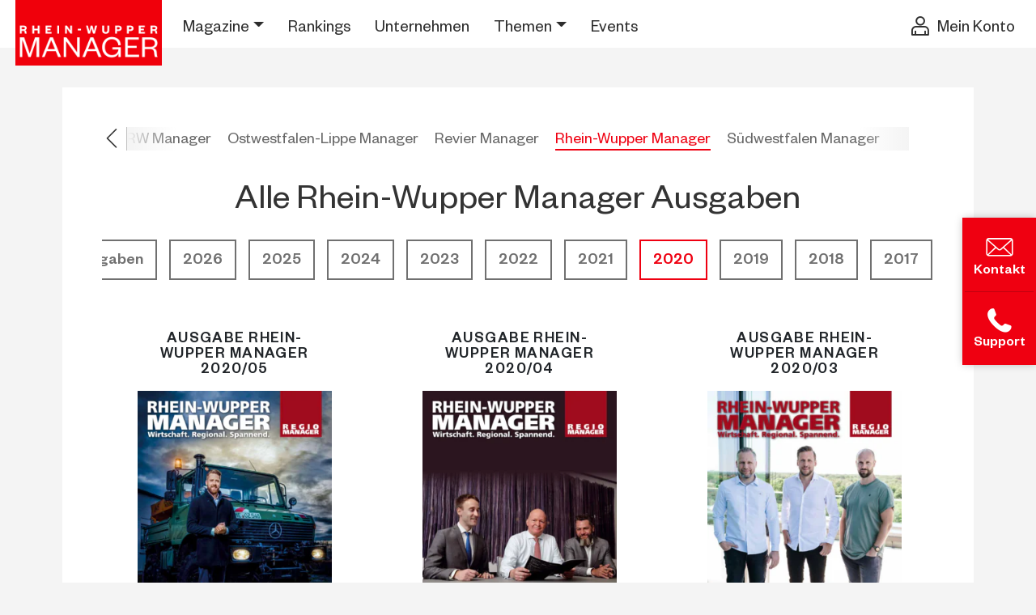

--- FILE ---
content_type: text/html; charset=UTF-8
request_url: https://www.regiomanager.de/rhein-wupper/magazine/?regio_year=2020
body_size: 11811
content:
<!DOCTYPE html>
<html lang="de" class="no-js">
<head>
    <script>
        document.documentElement.classList.remove('no-js');
    </script>
    <meta charset="utf-8">
    <meta name="viewport" content="width=device-width, initial-scale=1">

    <meta name="theme-color" content="#FFFFFF" media="(prefers-color-scheme: light)">
    <meta name="theme-color" content="#FFFFFF" media="(prefers-color-scheme: dark)">

    
    <link rel="preload"
          href="https://www.regiomanager.de/wp-content/themes/regiomanager/assets/fonts/subset-FoundersGrotesk-Regular.woff2" as="font"
          type="font/woff2" crossorigin>
    <link rel="preload"
          href="https://www.regiomanager.de/wp-content/themes/regiomanager/assets/fonts/subset-FoundersGrotesk-Medium.woff2" as="font"
          type="font/woff2" crossorigin>


    <script>
        window.environment = {
                        location: '11493',
            industry: null,
        };
    </script>

    <script>
        var gaProperty = 'GTM-P96BFZG';
        // Disable tracking if the opt-out cookie exists.
        var disableStr = 'ga-disable-' + gaProperty;
        if (document.cookie.indexOf(disableStr + '=true') > -1) {
            window[disableStr] = true;
        }

        // Opt-out function
        function gaOptout() {
            document.cookie = disableStr + '=true; expires=Thu, 31 Dec 2099 23:59:59 UTC; path=/';
            window[disableStr] = true;
            alert('Google Analytics wurde deaktiviert');
        }
    </script>

    <title>Entdecken Sie die sieben Magazine des Regio Manager in NRW</title>
	<style>img:is([sizes="auto" i], [sizes^="auto," i]) { contain-intrinsic-size: 3000px 1500px }</style>
	<meta name="dc.title" content="Entdecken Sie die sieben Magazine des Regio Manager in NRW">
<meta name="dc.description" content="Regionale Wirtschaft aus den Regionen Südwestfalen, Ruhrgebiet, Niederrhein, Rhein-Wupper, Köln-Bonn-Aachen, Münsterland und Ostwestfalen-Lippe">
<meta name="dc.relation" content="https://www.regiomanager.de/rhein-wupper/magazine/">
<meta name="dc.source" content="https://www.regiomanager.de/">
<meta name="dc.language" content="de_DE">
<meta name="description" content="Regionale Wirtschaft aus den Regionen Südwestfalen, Ruhrgebiet, Niederrhein, Rhein-Wupper, Köln-Bonn-Aachen, Münsterland und Ostwestfalen-Lippe">
<meta name="robots" content="index, follow, max-snippet:-1, max-image-preview:large, max-video-preview:-1">
<link rel="canonical" href="https://www.regiomanager.de/magazine/">
<meta property="og:url" content="https://www.regiomanager.de/rhein-wupper/magazine/">
<meta property="og:site_name" content="Regio Manager">
<meta property="og:locale" content="de_DE">
<meta property="og:type" content="article">
<meta property="article:author" content="">
<meta property="article:publisher" content="">
<meta property="og:title" content="Entdecken Sie die sieben Magazine des Regio Manager in NRW">
<meta property="og:description" content="Regionale Wirtschaft aus den Regionen Südwestfalen, Ruhrgebiet, Niederrhein, Rhein-Wupper, Köln-Bonn-Aachen, Münsterland und Ostwestfalen-Lippe">
<meta property="fb:pages" content="">
<meta property="fb:admins" content="">
<meta property="fb:app_id" content="">
<meta name="twitter:card" content="summary">
<meta name="twitter:site" content="">
<meta name="twitter:creator" content="">
<meta name="twitter:title" content="Entdecken Sie die sieben Magazine des Regio Manager in NRW">
<meta name="twitter:description" content="Regionale Wirtschaft aus den Regionen Südwestfalen, Ruhrgebiet, Niederrhein, Rhein-Wupper, Köln-Bonn-Aachen, Münsterland und Ostwestfalen-Lippe">
<style id='classic-theme-styles-inline-css' type='text/css'>
/*! This file is auto-generated */
.wp-block-button__link{color:#fff;background-color:#32373c;border-radius:9999px;box-shadow:none;text-decoration:none;padding:calc(.667em + 2px) calc(1.333em + 2px);font-size:1.125em}.wp-block-file__button{background:#32373c;color:#fff;text-decoration:none}
</style>
<style id='wpseopress-local-business-style-inline-css' type='text/css'>
span.wp-block-wpseopress-local-business-field{margin-right:8px}

</style>
<style id='wpseopress-table-of-contents-style-inline-css' type='text/css'>
.wp-block-wpseopress-table-of-contents li.active>a{font-weight:bold}

</style>
<style id='global-styles-inline-css' type='text/css'>
:root{--wp--preset--aspect-ratio--square: 1;--wp--preset--aspect-ratio--4-3: 4/3;--wp--preset--aspect-ratio--3-4: 3/4;--wp--preset--aspect-ratio--3-2: 3/2;--wp--preset--aspect-ratio--2-3: 2/3;--wp--preset--aspect-ratio--16-9: 16/9;--wp--preset--aspect-ratio--9-16: 9/16;--wp--preset--color--black: #000000;--wp--preset--color--cyan-bluish-gray: #abb8c3;--wp--preset--color--white: #ffffff;--wp--preset--color--pale-pink: #f78da7;--wp--preset--color--vivid-red: #cf2e2e;--wp--preset--color--luminous-vivid-orange: #ff6900;--wp--preset--color--luminous-vivid-amber: #fcb900;--wp--preset--color--light-green-cyan: #7bdcb5;--wp--preset--color--vivid-green-cyan: #00d084;--wp--preset--color--pale-cyan-blue: #8ed1fc;--wp--preset--color--vivid-cyan-blue: #0693e3;--wp--preset--color--vivid-purple: #9b51e0;--wp--preset--gradient--vivid-cyan-blue-to-vivid-purple: linear-gradient(135deg,rgba(6,147,227,1) 0%,rgb(155,81,224) 100%);--wp--preset--gradient--light-green-cyan-to-vivid-green-cyan: linear-gradient(135deg,rgb(122,220,180) 0%,rgb(0,208,130) 100%);--wp--preset--gradient--luminous-vivid-amber-to-luminous-vivid-orange: linear-gradient(135deg,rgba(252,185,0,1) 0%,rgba(255,105,0,1) 100%);--wp--preset--gradient--luminous-vivid-orange-to-vivid-red: linear-gradient(135deg,rgba(255,105,0,1) 0%,rgb(207,46,46) 100%);--wp--preset--gradient--very-light-gray-to-cyan-bluish-gray: linear-gradient(135deg,rgb(238,238,238) 0%,rgb(169,184,195) 100%);--wp--preset--gradient--cool-to-warm-spectrum: linear-gradient(135deg,rgb(74,234,220) 0%,rgb(151,120,209) 20%,rgb(207,42,186) 40%,rgb(238,44,130) 60%,rgb(251,105,98) 80%,rgb(254,248,76) 100%);--wp--preset--gradient--blush-light-purple: linear-gradient(135deg,rgb(255,206,236) 0%,rgb(152,150,240) 100%);--wp--preset--gradient--blush-bordeaux: linear-gradient(135deg,rgb(254,205,165) 0%,rgb(254,45,45) 50%,rgb(107,0,62) 100%);--wp--preset--gradient--luminous-dusk: linear-gradient(135deg,rgb(255,203,112) 0%,rgb(199,81,192) 50%,rgb(65,88,208) 100%);--wp--preset--gradient--pale-ocean: linear-gradient(135deg,rgb(255,245,203) 0%,rgb(182,227,212) 50%,rgb(51,167,181) 100%);--wp--preset--gradient--electric-grass: linear-gradient(135deg,rgb(202,248,128) 0%,rgb(113,206,126) 100%);--wp--preset--gradient--midnight: linear-gradient(135deg,rgb(2,3,129) 0%,rgb(40,116,252) 100%);--wp--preset--font-size--small: 13px;--wp--preset--font-size--medium: 20px;--wp--preset--font-size--large: 36px;--wp--preset--font-size--x-large: 42px;--wp--preset--spacing--20: 0.44rem;--wp--preset--spacing--30: 0.67rem;--wp--preset--spacing--40: 1rem;--wp--preset--spacing--50: 1.5rem;--wp--preset--spacing--60: 2.25rem;--wp--preset--spacing--70: 3.38rem;--wp--preset--spacing--80: 5.06rem;--wp--preset--shadow--natural: 6px 6px 9px rgba(0, 0, 0, 0.2);--wp--preset--shadow--deep: 12px 12px 50px rgba(0, 0, 0, 0.4);--wp--preset--shadow--sharp: 6px 6px 0px rgba(0, 0, 0, 0.2);--wp--preset--shadow--outlined: 6px 6px 0px -3px rgba(255, 255, 255, 1), 6px 6px rgba(0, 0, 0, 1);--wp--preset--shadow--crisp: 6px 6px 0px rgba(0, 0, 0, 1);}:where(.is-layout-flex){gap: 0.5em;}:where(.is-layout-grid){gap: 0.5em;}body .is-layout-flex{display: flex;}.is-layout-flex{flex-wrap: wrap;align-items: center;}.is-layout-flex > :is(*, div){margin: 0;}body .is-layout-grid{display: grid;}.is-layout-grid > :is(*, div){margin: 0;}:where(.wp-block-columns.is-layout-flex){gap: 2em;}:where(.wp-block-columns.is-layout-grid){gap: 2em;}:where(.wp-block-post-template.is-layout-flex){gap: 1.25em;}:where(.wp-block-post-template.is-layout-grid){gap: 1.25em;}.has-black-color{color: var(--wp--preset--color--black) !important;}.has-cyan-bluish-gray-color{color: var(--wp--preset--color--cyan-bluish-gray) !important;}.has-white-color{color: var(--wp--preset--color--white) !important;}.has-pale-pink-color{color: var(--wp--preset--color--pale-pink) !important;}.has-vivid-red-color{color: var(--wp--preset--color--vivid-red) !important;}.has-luminous-vivid-orange-color{color: var(--wp--preset--color--luminous-vivid-orange) !important;}.has-luminous-vivid-amber-color{color: var(--wp--preset--color--luminous-vivid-amber) !important;}.has-light-green-cyan-color{color: var(--wp--preset--color--light-green-cyan) !important;}.has-vivid-green-cyan-color{color: var(--wp--preset--color--vivid-green-cyan) !important;}.has-pale-cyan-blue-color{color: var(--wp--preset--color--pale-cyan-blue) !important;}.has-vivid-cyan-blue-color{color: var(--wp--preset--color--vivid-cyan-blue) !important;}.has-vivid-purple-color{color: var(--wp--preset--color--vivid-purple) !important;}.has-black-background-color{background-color: var(--wp--preset--color--black) !important;}.has-cyan-bluish-gray-background-color{background-color: var(--wp--preset--color--cyan-bluish-gray) !important;}.has-white-background-color{background-color: var(--wp--preset--color--white) !important;}.has-pale-pink-background-color{background-color: var(--wp--preset--color--pale-pink) !important;}.has-vivid-red-background-color{background-color: var(--wp--preset--color--vivid-red) !important;}.has-luminous-vivid-orange-background-color{background-color: var(--wp--preset--color--luminous-vivid-orange) !important;}.has-luminous-vivid-amber-background-color{background-color: var(--wp--preset--color--luminous-vivid-amber) !important;}.has-light-green-cyan-background-color{background-color: var(--wp--preset--color--light-green-cyan) !important;}.has-vivid-green-cyan-background-color{background-color: var(--wp--preset--color--vivid-green-cyan) !important;}.has-pale-cyan-blue-background-color{background-color: var(--wp--preset--color--pale-cyan-blue) !important;}.has-vivid-cyan-blue-background-color{background-color: var(--wp--preset--color--vivid-cyan-blue) !important;}.has-vivid-purple-background-color{background-color: var(--wp--preset--color--vivid-purple) !important;}.has-black-border-color{border-color: var(--wp--preset--color--black) !important;}.has-cyan-bluish-gray-border-color{border-color: var(--wp--preset--color--cyan-bluish-gray) !important;}.has-white-border-color{border-color: var(--wp--preset--color--white) !important;}.has-pale-pink-border-color{border-color: var(--wp--preset--color--pale-pink) !important;}.has-vivid-red-border-color{border-color: var(--wp--preset--color--vivid-red) !important;}.has-luminous-vivid-orange-border-color{border-color: var(--wp--preset--color--luminous-vivid-orange) !important;}.has-luminous-vivid-amber-border-color{border-color: var(--wp--preset--color--luminous-vivid-amber) !important;}.has-light-green-cyan-border-color{border-color: var(--wp--preset--color--light-green-cyan) !important;}.has-vivid-green-cyan-border-color{border-color: var(--wp--preset--color--vivid-green-cyan) !important;}.has-pale-cyan-blue-border-color{border-color: var(--wp--preset--color--pale-cyan-blue) !important;}.has-vivid-cyan-blue-border-color{border-color: var(--wp--preset--color--vivid-cyan-blue) !important;}.has-vivid-purple-border-color{border-color: var(--wp--preset--color--vivid-purple) !important;}.has-vivid-cyan-blue-to-vivid-purple-gradient-background{background: var(--wp--preset--gradient--vivid-cyan-blue-to-vivid-purple) !important;}.has-light-green-cyan-to-vivid-green-cyan-gradient-background{background: var(--wp--preset--gradient--light-green-cyan-to-vivid-green-cyan) !important;}.has-luminous-vivid-amber-to-luminous-vivid-orange-gradient-background{background: var(--wp--preset--gradient--luminous-vivid-amber-to-luminous-vivid-orange) !important;}.has-luminous-vivid-orange-to-vivid-red-gradient-background{background: var(--wp--preset--gradient--luminous-vivid-orange-to-vivid-red) !important;}.has-very-light-gray-to-cyan-bluish-gray-gradient-background{background: var(--wp--preset--gradient--very-light-gray-to-cyan-bluish-gray) !important;}.has-cool-to-warm-spectrum-gradient-background{background: var(--wp--preset--gradient--cool-to-warm-spectrum) !important;}.has-blush-light-purple-gradient-background{background: var(--wp--preset--gradient--blush-light-purple) !important;}.has-blush-bordeaux-gradient-background{background: var(--wp--preset--gradient--blush-bordeaux) !important;}.has-luminous-dusk-gradient-background{background: var(--wp--preset--gradient--luminous-dusk) !important;}.has-pale-ocean-gradient-background{background: var(--wp--preset--gradient--pale-ocean) !important;}.has-electric-grass-gradient-background{background: var(--wp--preset--gradient--electric-grass) !important;}.has-midnight-gradient-background{background: var(--wp--preset--gradient--midnight) !important;}.has-small-font-size{font-size: var(--wp--preset--font-size--small) !important;}.has-medium-font-size{font-size: var(--wp--preset--font-size--medium) !important;}.has-large-font-size{font-size: var(--wp--preset--font-size--large) !important;}.has-x-large-font-size{font-size: var(--wp--preset--font-size--x-large) !important;}
:where(.wp-block-post-template.is-layout-flex){gap: 1.25em;}:where(.wp-block-post-template.is-layout-grid){gap: 1.25em;}
:where(.wp-block-columns.is-layout-flex){gap: 2em;}:where(.wp-block-columns.is-layout-grid){gap: 2em;}
:root :where(.wp-block-pullquote){font-size: 1.5em;line-height: 1.6;}
</style>
<link rel='stylesheet' id='contact-form-7-css' href='https://www.regiomanager.de/wp-content/plugins/contact-form-7/includes/css/styles.css?ver=6.1.1' type='text/css' media='all' />
<link rel='stylesheet' id='style-css' href='https://www.regiomanager.de/wp-content/themes/regiomanager/assets/css/style.min.css?ver=b8619b98' type='text/css' media='all' />
<link rel='stylesheet' id='wp_mailjet_form_builder_widget-widget-front-styles-css' href='https://www.regiomanager.de/wp-content/plugins/mailjet-for-wordpress/src/widgetformbuilder/css/front-widget.css?ver=6.1.5' type='text/css' media='all' />
<link rel='stylesheet' id='cookiefox-css' href='https://www.regiomanager.de/wp-content/plugins/cookiefox/assets/frontend/css/main.css?ver=1750521788' type='text/css' media='all' />
<script type="text/javascript" src="https://www.regiomanager.de/wp-includes/js/jquery/jquery.min.js?ver=3.7.1" id="jquery-core-js"></script>
<script type="text/javascript" src="https://www.regiomanager.de/wp-includes/js/jquery/jquery-migrate.min.js?ver=3.4.1" id="jquery-migrate-js"></script>
<script type="text/javascript" id="3d-flip-book-client-locale-loader-js-extra">
/* <![CDATA[ */
var FB3D_CLIENT_LOCALE = {"ajaxurl":"https:\/\/www.regiomanager.de\/wp-admin\/admin-ajax.php","dictionary":{"Table of contents":"Table of contents","Close":"Close","Bookmarks":"Bookmarks","Thumbnails":"Thumbnails","Search":"Search","Share":"Share","Facebook":"Facebook","Twitter":"Twitter","Email":"Email","Play":"Play","Previous page":"Previous page","Next page":"Next page","Zoom in":"Zoom in","Zoom out":"Zoom out","Fit view":"Fit view","Auto play":"Auto play","Full screen":"Full screen","More":"More","Smart pan":"Smart pan","Single page":"Single page","Sounds":"Sounds","Stats":"Stats","Print":"Print","Download":"Download","Goto first page":"Goto first page","Goto last page":"Goto last page"},"images":"https:\/\/www.regiomanager.de\/wp-content\/plugins\/interactive-3d-flipbook-powered-physics-engine\/assets\/images\/","jsData":{"urls":[],"posts":{"ids_mis":[],"ids":[]},"pages":[],"firstPages":[],"bookCtrlProps":[],"bookTemplates":[]},"key":"3d-flip-book","pdfJS":{"pdfJsLib":"https:\/\/www.regiomanager.de\/wp-content\/plugins\/interactive-3d-flipbook-powered-physics-engine\/assets\/js\/pdf.min.js?ver=4.3.136","pdfJsWorker":"https:\/\/www.regiomanager.de\/wp-content\/plugins\/interactive-3d-flipbook-powered-physics-engine\/assets\/js\/pdf.worker.js?ver=4.3.136","stablePdfJsLib":"https:\/\/www.regiomanager.de\/wp-content\/plugins\/interactive-3d-flipbook-powered-physics-engine\/assets\/js\/stable\/pdf.min.js?ver=2.5.207","stablePdfJsWorker":"https:\/\/www.regiomanager.de\/wp-content\/plugins\/interactive-3d-flipbook-powered-physics-engine\/assets\/js\/stable\/pdf.worker.js?ver=2.5.207","pdfJsCMapUrl":"https:\/\/www.regiomanager.de\/wp-content\/plugins\/interactive-3d-flipbook-powered-physics-engine\/assets\/cmaps\/"},"cacheurl":"https:\/\/www.regiomanager.de\/wp-content\/uploads\/3d-flip-book\/cache\/","pluginsurl":"https:\/\/www.regiomanager.de\/wp-content\/plugins\/","pluginurl":"https:\/\/www.regiomanager.de\/wp-content\/plugins\/interactive-3d-flipbook-powered-physics-engine\/","thumbnailSize":{"width":"250","height":"250"},"version":"1.16.16"};
/* ]]> */
</script>
<script type="text/javascript" src="https://www.regiomanager.de/wp-content/plugins/interactive-3d-flipbook-powered-physics-engine/assets/js/client-locale-loader.js?ver=1.16.16" id="3d-flip-book-client-locale-loader-js" async="async" data-wp-strategy="async"></script>
<script type="text/javascript" src="https://www.regiomanager.de/wp-content/themes/regiomanager/assets/js/analytics-enhanced.min.js?ver=b8619b98" id="analytics-enhanced-js" defer="defer" data-wp-strategy="defer"></script>
<script type="text/javascript" src="https://www.regiomanager.de/wp-content/themes/regiomanager/assets/js/font.min.js?ver=b8619b98" id="font-js" defer="defer" data-wp-strategy="defer"></script>
<link rel="https://api.w.org/" href="https://www.regiomanager.de/wp-json/" /><link rel="alternate" title="JSON" type="application/json" href="https://www.regiomanager.de/wp-json/wp/v2/pages/9" />                            <style>/* TEXT */
.texttrennung {hyphens: auto;}

/* PADDING ALL SIDES */
.pad-s{padding: clamp(1rem, 0.7692rem + 1.0256vw, 1.5rem);}
.pad-m{padding: clamp(1.5rem, 1.2692rem + 1.0256vw, 2rem);}
.pad-l{padding: clamp(2rem, 1.5385rem + 2.0513vw, 3rem);}

/* PADDING TOP & BOTTOM */
/* Improved code */
.pad-tb-s{padding: clamp(1.5rem, 1.0385rem + 2.0513vw, 2.5rem) 0;}
.pad-tb-m{padding: clamp(4rem, 3.5385rem + 2.0513vw, 5rem) 0;}
.pad-tb-l{padding: clamp(7rem, 6.5385rem + 2.0513vw, 8rem) 0;}

/* PADDING TOP */
.pad-t-s{padding-top: clamp(1.5rem, 1.0385rem + 2.0513vw, 2.5rem);}
.pad-t-m{padding-top: clamp(4rem, 3.5385rem + 2.0513vw, 5rem);}
.pad-t-l{padding-top: clamp(7rem, 6.5385rem + 2.0513vw, 8rem);}

/* PADDING BOTTOM */
.pad-b-s{padding-bottom: clamp(1.5rem, 1.0385rem + 2.0513vw, 2.5rem);}
.pad-b-m{padding-bottom: clamp(4rem, 3.5385rem + 2.0513vw, 5rem);}
.pad-b-l{padding-bottom: clamp(7rem, 6.5385rem + 2.0513vw, 8rem);}

/* BLUR BACKGROUND */

.blur-bg {
    background: rgba(255, 255, 255, 0.3);
    border-radius: 16px;
    box-shadow: 0 4px 20px rgba(0, 0, 0, 0.05);
    backdrop-filter: blur(4px);
    -webkit-backdrop-filter: blur(4px);
    border: 1px solid rgba(220, 12, 35, 0.4);
}

/* ARROW ANIMATIONS */
@media screen and (min-width: 768px) {
  .arrow-animation .elementor-button-icon svg,
  .contact-form .elementor-button-icon svg {
    transform: rotate(-45deg);
    height: 24px;
    width: 24px;
    transition: all 0.2s ease-in-out;
  }

  .arrow-animation:hover .elementor-button-icon svg,
  .contact-form .elementor-button:hover .elementor-button-icon svg {
    transform: rotate(0);
  }
}</style>
                            <script>window.assetsVersion = "b8619b98";</script><meta name="generator" content="Elementor 3.33.4; features: additional_custom_breakpoints; settings: css_print_method-external, google_font-disabled, font_display-swap">
			<style>
				.e-con.e-parent:nth-of-type(n+4):not(.e-lazyloaded):not(.e-no-lazyload),
				.e-con.e-parent:nth-of-type(n+4):not(.e-lazyloaded):not(.e-no-lazyload) * {
					background-image: none !important;
				}
				@media screen and (max-height: 1024px) {
					.e-con.e-parent:nth-of-type(n+3):not(.e-lazyloaded):not(.e-no-lazyload),
					.e-con.e-parent:nth-of-type(n+3):not(.e-lazyloaded):not(.e-no-lazyload) * {
						background-image: none !important;
					}
				}
				@media screen and (max-height: 640px) {
					.e-con.e-parent:nth-of-type(n+2):not(.e-lazyloaded):not(.e-no-lazyload),
					.e-con.e-parent:nth-of-type(n+2):not(.e-lazyloaded):not(.e-no-lazyload) * {
						background-image: none !important;
					}
				}
			</style>
			<!--<script src="/assets/js/analytics-enhanced.js" defer></script>-->

<!--<script src="https://analytics.ahrefs.com/analytics.js" data-key="KXizZRWzwkN7i9DAPpwlWA" async></script>-->

<!--<script type="text/javascript">
_linkedin_partner_id = "2041625";
window._linkedin_data_partner_ids = window._linkedin_data_partner_ids || [];
window._linkedin_data_partner_ids.push(_linkedin_partner_id);
</script><script type="text/javascript">
(function(l) {
if (!l){window.lintrk = function(a,b){window.lintrk.q.push([a,b])};
window.lintrk.q=[]}
var s = document.getElementsByTagName("script")[0];
var b = document.createElement("script");
b.type = "text/javascript";b.async = true;
b.src = "https://snap.licdn.com/li.lms-analytics/insight.min.js";
s.parentNode.insertBefore(b, s);})(window.lintrk);
</script>
<noscript>
<img height="1" width="1" style="display:none;" alt="" src="https://px.ads.linkedin.com/collect/?pid=2041625&fmt=gif" />
</noscript>-->





<link rel="icon" href="https://www.regiomanager.de/wp-content/uploads/2024/02/cropped-regio_web_button-1-32x32.jpg" sizes="32x32" />
<link rel="icon" href="https://www.regiomanager.de/wp-content/uploads/2024/02/cropped-regio_web_button-1-192x192.jpg" sizes="192x192" />
<link rel="apple-touch-icon" href="https://www.regiomanager.de/wp-content/uploads/2024/02/cropped-regio_web_button-1-180x180.jpg" />
<meta name="msapplication-TileImage" content="https://www.regiomanager.de/wp-content/uploads/2024/02/cropped-regio_web_button-1-270x270.jpg" />
		<style type="text/css" id="wp-custom-css">
			a.cmplz-link.cookie-statement {
    display: none;
}



		</style>
				<style>
			.cookiefox{
				--cookiefox--font-family: inherit;
				--cookiefox--background: #ffffff;
				--cookiefox--color-text-primary: #000000;
				--cookiefox--color-text-secondary: #767676;
				--cookiefox--color-button-primary: #3D854F;
				--cookiefox--color-button-secondary: #767676;
				--cookiefox__button--border-radius: 5px;
			}
		</style>
		
    
</head>
<body class="wp-singular page-template-default page page-id-9 wp-custom-logo wp-theme-regiomanager preload has_mobile-cta-bar elementor-default elementor-kit-365305">


    <div class="contact-fixed">
        <div class="row flex-lg-column m-lg-0">
                            <div class="col-6 p-0">
                    <a href="mailto:kontakt@regiomanager.de" rel="noopener" class="btn btn-primary">
                        <i class="icon icon-mail"></i> Kontakt                    </a>
                </div>
                                            <div class="col-6 p-0">
                    <a href="tel:+492012942672" class="btn btn-primary">
                        <i class="icon icon-phone-filled"></i> Support                    </a>
                </div>
                    </div>
    </div>

<div id="main" class="">
    <header id="header">
        <div class="container-fluid">
            <nav class="navbar navbar-expand-lg navbar-dark">
                <div class="logo">
                    <a href="https://www.regiomanager.de/rhein-wupper/" class="custom-logo-link" rel="home"><img width="209" height="57" src="https://www.regiomanager.de/wp-content/uploads/2023/08/rhein-wupper-manager.png" class="custom-logo" alt="" loading="eager" decoding="async" /></a>                </div>

                <div class="collapse navbar-collapse" id="navbarContent">
                                        <ul data-menu="regio-main-nav" class="navbar-nav" itemscope
                        itemtype="http://www.schema.org/SiteNavigationElement">
                        <li  id="menu-item-203433"  class="menu-item menu-item-type-custom menu-item-object-custom menu-item-home menu-item-has-children dropdown menu-item-203433 nav-item" data-childcount='9' data-childcols='3'><a href='#' data-href='https://www.regiomanager.de/' data-bs-toggle='dropdown' aria-haspopup='true' aria-expanded='false' class='dropdown-toggle nav-link' id='menu-item-dropdown-203433'>Magazine</a>
<ul class="dropdown-menu" aria-labelledby="menu-item-dropdown-203433">
	<li  id="menu-item-203432"  class="menu-item menu-item-type-custom menu-item-object-custom menu-item-203432 nav-item"  ><a href='https://www.regiomanager.de/deutschland/' class='dropdown-item'>Deutschland Manager</a></li>
	<li  id="menu-item-203434"  class="menu-item menu-item-type-custom menu-item-object-custom menu-item-203434 nav-item"  ><a href='https://www.regiomanager.de/koeln-bonn-aachen/' class='dropdown-item'>Köln/Bonn/Aachen Manager</a></li>
	<li  id="menu-item-203435"  class="menu-item menu-item-type-custom menu-item-object-custom menu-item-203435 nav-item"  ><a href='https://www.regiomanager.de/muensterland/' class='dropdown-item'>Münsterland Manager</a></li>
	<li  id="menu-item-203436"  class="menu-item menu-item-type-custom menu-item-object-custom menu-item-203436 nav-item"  ><a href='https://www.regiomanager.de/niederrhein/' class='dropdown-item'>Niederrhein Manager</a></li>
	<li  id="menu-item-203437"  class="menu-item menu-item-type-custom menu-item-object-custom menu-item-203437 nav-item"  ><a href='https://www.regiomanager.de/nrw/' class='dropdown-item'>Nordrhein-Westfalen Manager</a></li>
	<li  id="menu-item-203438"  class="menu-item menu-item-type-custom menu-item-object-custom menu-item-203438 nav-item"  ><a href='https://www.regiomanager.de/ostwestfalen-lippe/' class='dropdown-item'>Ostwestfalen-Lippe Manager</a></li>
	<li  id="menu-item-203439"  class="menu-item menu-item-type-custom menu-item-object-custom menu-item-203439 nav-item"  ><a href='https://www.regiomanager.de/revier/' class='dropdown-item'>Revier Manager</a></li>
	<li  id="menu-item-203440"  class="menu-item menu-item-type-custom menu-item-object-custom menu-item-203440 nav-item"  ><a href='https://www.regiomanager.de/rhein-wupper/' class='dropdown-item'>Rhein-Wupper Manager</a></li>
	<li  id="menu-item-203441"  class="menu-item menu-item-type-custom menu-item-object-custom menu-item-203441 nav-item"  ><a href='https://www.regiomanager.de/suedwestfalen/' class='dropdown-item'>Südwestfalen Manager</a></li>
</ul>
</li>
<li  id="menu-item-32"  class="menu-item menu-item-type-post_type menu-item-object-page menu-item-32 nav-item"  ><a href='https://www.regiomanager.de/rhein-wupper/branchen/' class='nav-link'>Rankings</a></li>
<li  id="menu-item-141289"  class="menu-item menu-item-type-post_type menu-item-object-page menu-item-141289 nav-item"  ><a href='https://www.regiomanager.de/rhein-wupper/anbietersuche/' class='nav-link'>Unternehmen</a></li>
<li  id="menu-item-208681"  class="menu-item menu-item-type-post_type menu-item-object-page dropdown menu-item-208681 nav-item"  ><a href='#' data-href='https://www.regiomanager.de/rhein-wupper/artikel/' data-bs-toggle='dropdown' aria-haspopup='true' aria-expanded='false' class='dropdown-toggle nav-link' id='menu-item-dropdown-208681'>Themen</a><ul class="dropdown-menu"><li class="menu-item nav-item"><a href="https://www.regiomanager.de/rhein-wupper/artikel/?category=buero-arbeitswelt" class="dropdown-item">Büro &amp; Arbeitswelt</a></li><li class="menu-item nav-item"><a href="https://www.regiomanager.de/rhein-wupper/artikel/?category=digital" class="dropdown-item">Digital</a></li><li class="menu-item nav-item"><a href="https://www.regiomanager.de/rhein-wupper/artikel/?category=event" class="dropdown-item">Event</a></li><li class="menu-item nav-item"><a href="https://www.regiomanager.de/rhein-wupper/artikel/?category=immobilien-ausfuehrung" class="dropdown-item">Immobilien (Ausführung)</a></li><li class="menu-item nav-item"><a href="https://www.regiomanager.de/rhein-wupper/artikel/?category=immobilien-dienstleistungen" class="dropdown-item">Immobilien (Dienstleistungen)</a></li><li class="menu-item nav-item"><a href="https://www.regiomanager.de/rhein-wupper/artikel/?category=immobilien-technik" class="dropdown-item">Immobilien (Technik)</a></li><li class="menu-item nav-item"><a href="https://www.regiomanager.de/rhein-wupper/artikel/?category=insolvenzen" class="dropdown-item">Insolvenzen</a></li><li class="menu-item nav-item"><a href="https://www.regiomanager.de/rhein-wupper/artikel/?category=karriere" class="dropdown-item">Karriere</a></li><li class="menu-item nav-item"><a href="https://www.regiomanager.de/rhein-wupper/artikel/?category=kolumne" class="dropdown-item">Kolumne</a></li><li class="menu-item nav-item"><a href="https://www.regiomanager.de/rhein-wupper/artikel/?category=management" class="dropdown-item">Management</a></li><li class="menu-item nav-item"><a href="https://www.regiomanager.de/rhein-wupper/artikel/?category=marketing-vertrieb" class="dropdown-item">Marketing/Vertrieb</a></li><li class="menu-item nav-item"><a href="https://www.regiomanager.de/rhein-wupper/artikel/?category=mobilitaet-logistik" class="dropdown-item">Mobilität &amp; Logistik</a></li><li class="menu-item nav-item"><a href="https://www.regiomanager.de/rhein-wupper/artikel/?category=nachhaltigkeit" class="dropdown-item">Nachhaltigkeit</a></li><li class="menu-item nav-item"><a href="https://www.regiomanager.de/rhein-wupper/artikel/?category=namen-nachrichten" class="dropdown-item">Namen &amp; Nachrichten</a></li><li class="menu-item nav-item"><a href="https://www.regiomanager.de/rhein-wupper/artikel/?category=personal" class="dropdown-item">Personal</a></li><li class="menu-item nav-item"><a href="https://www.regiomanager.de/rhein-wupper/artikel/?category=privat" class="dropdown-item">Privat</a></li><li class="menu-item nav-item"><a href="https://www.regiomanager.de/rhein-wupper/artikel/?category=produktion" class="dropdown-item">Produktion</a></li><li class="menu-item nav-item"><a href="https://www.regiomanager.de/rhein-wupper/artikel/?category=recht-finanzen" class="dropdown-item">Recht &amp; Finanzen</a></li><li class="menu-item nav-item"><a href="https://www.regiomanager.de/rhein-wupper/artikel/?category=sonder-themen" class="dropdown-item">Sonder-Themen</a></li><li class="menu-item nav-item"><a href="https://www.regiomanager.de/rhein-wupper/artikel/?category=sonstige-dienstleistungen" class="dropdown-item">Sonstige Dienstleistungen</a></li><li class="menu-item nav-item"><a href="https://www.regiomanager.de/rhein-wupper/artikel/?category=titelportraet" class="dropdown-item">Titelporträt</a></li><li class="menu-item nav-item"><a href="https://www.regiomanager.de/rhein-wupper/artikel/?category=titelportraet-karriere" class="dropdown-item">Titelporträt Karriere</a></li><li class="menu-item nav-item"><a href="https://www.regiomanager.de/rhein-wupper/artikel/?category=ver-und-entsorgung" class="dropdown-item">Ver- und Entsorgung</a></li></ul></li>
<li  id="menu-item-335396"  class="menu-item menu-item-type-custom menu-item-object-custom menu-item-335396 nav-item"  ><a href='https://events.regiomanager.de/' class='nav-link'>Events</a></li>
                    </ul>
                </div>

                
                <a href="https://www.regiomanager.de/account/dashboard/"
                   class="account-link ">
                    <i class="icon icon-user"></i>
                    <span>Mein Konto</span>
                </a>

                <button class="navbar-toggler collapsed" type="button" data-bs-toggle="collapse"
                        data-bs-target="#navbarContent" aria-controls="navbarContent" aria-expanded="false"
                        aria-label="Hauptnavigation öffnen/schließen">
                    <span class="navbar-toggler-icon"></span>
                </button>
            </nav>
        </div>
    </header>

<div class="default-page mt-5 has-no-featured-image mb-5 pt-0">
    <div class="container-fluid">
                <div class="row justify-content-center">
            <div class="col-md-11 col-xl-10">
                <div class="wrapper py-3 px-1 p-md-5 bg-white">
                    <div class="block-type-13 mb-5 mb-lg-20 ">
    <div class="container-fluid px-0">
        
        
        <div class="swiper-container-06">
            <div class="slider slider-type-6" data-slider="6" data-init-index="8">
                <div class="swiper-wrapper">
                    <div class="swiper-slide">
                        <a class=" ms-1 disabled" href="https://www.regiomanager.de/magazine">Alle Magazine</a>
                    </div>
                                            <div class="swiper-slide">
                            <a href="https://www.regiomanager.de/deutschland/magazine/" rel="noopener" class="">Deutschland Manager</a>
                        </div>
                                            <div class="swiper-slide">
                            <a href="https://www.regiomanager.de/koeln-bonn-aachen/magazine/" rel="noopener" class="">Köln-Bonn/Aachen Manager</a>
                        </div>
                                            <div class="swiper-slide">
                            <a href="https://www.regiomanager.de/muensterland/magazine/" rel="noopener" class="">Münsterland Manager</a>
                        </div>
                                            <div class="swiper-slide">
                            <a href="https://www.regiomanager.de/niederrhein/magazine/" rel="noopener" class="">Niederrhein Manager</a>
                        </div>
                                            <div class="swiper-slide">
                            <a href="https://www.regiomanager.de/nrw/magazine/" rel="noopener" class="">NRW Manager</a>
                        </div>
                                            <div class="swiper-slide">
                            <a href="https://www.regiomanager.de/ostwestfalen-lippe/magazine/" rel="noopener" class="">Ostwestfalen-Lippe Manager</a>
                        </div>
                                            <div class="swiper-slide">
                            <a href="https://www.regiomanager.de/revier/magazine/" rel="noopener" class="">Revier Manager</a>
                        </div>
                                            <div class="swiper-slide">
                            <a href="https://www.regiomanager.de/rhein-wupper/magazine/" rel="noopener" class="active">Rhein-Wupper Manager</a>
                        </div>
                                            <div class="swiper-slide">
                            <a href="https://www.regiomanager.de/suedwestfalen/magazine/" rel="noopener" class="">Südwestfalen Manager</a>
                        </div>
                                    </div>
            </div>
            <div class="swiper-controls">
                <div class="swiper-button-prev icon icon-arrow text-dark"></div>
                <div class="swiper-button-next icon icon-arrow text-dark"></div>
            </div>
        </div>

        <h1 class="h3 mb-3 text-center">Alle Rhein-Wupper Manager Ausgaben</h1>

        <div class="list-scroll">
            <ul class="list-inline d-flex justify-content-between justify-content-sm-center">
                <li class="list-inline-item">
                    <a href="https://www.regiomanager.de/rhein-wupper/magazine/" rel="noopener" class=" btn btn-outline-dark btn-sm">Alle Ausgaben</a>
                </li>
                                                            <li class="list-inline-item">
                            <a href="https://www.regiomanager.de/rhein-wupper/magazine/?regio_year=2026" rel="noopener" class=" btn btn-outline-dark btn-sm">
                                2026
                            </a>
                        </li>
                                            <li class="list-inline-item">
                            <a href="https://www.regiomanager.de/rhein-wupper/magazine/?regio_year=2025" rel="noopener" class=" btn btn-outline-dark btn-sm">
                                2025
                            </a>
                        </li>
                                            <li class="list-inline-item">
                            <a href="https://www.regiomanager.de/rhein-wupper/magazine/?regio_year=2024" rel="noopener" class=" btn btn-outline-dark btn-sm">
                                2024
                            </a>
                        </li>
                                            <li class="list-inline-item">
                            <a href="https://www.regiomanager.de/rhein-wupper/magazine/?regio_year=2023" rel="noopener" class=" btn btn-outline-dark btn-sm">
                                2023
                            </a>
                        </li>
                                            <li class="list-inline-item">
                            <a href="https://www.regiomanager.de/rhein-wupper/magazine/?regio_year=2022" rel="noopener" class=" btn btn-outline-dark btn-sm">
                                2022
                            </a>
                        </li>
                                            <li class="list-inline-item">
                            <a href="https://www.regiomanager.de/rhein-wupper/magazine/?regio_year=2021" rel="noopener" class=" btn btn-outline-dark btn-sm">
                                2021
                            </a>
                        </li>
                                            <li class="list-inline-item">
                            <a href="https://www.regiomanager.de/rhein-wupper/magazine/?regio_year=2020" rel="noopener" class="active btn btn-outline-dark btn-sm">
                                2020
                            </a>
                        </li>
                                            <li class="list-inline-item">
                            <a href="https://www.regiomanager.de/rhein-wupper/magazine/?regio_year=2019" rel="noopener" class=" btn btn-outline-dark btn-sm">
                                2019
                            </a>
                        </li>
                                            <li class="list-inline-item">
                            <a href="https://www.regiomanager.de/rhein-wupper/magazine/?regio_year=2018" rel="noopener" class=" btn btn-outline-dark btn-sm">
                                2018
                            </a>
                        </li>
                                            <li class="list-inline-item">
                            <a href="https://www.regiomanager.de/rhein-wupper/magazine/?regio_year=2017" rel="noopener" class=" btn btn-outline-dark btn-sm">
                                2017
                            </a>
                        </li>
                                            <li class="list-inline-item">
                            <a href="https://www.regiomanager.de/rhein-wupper/magazine/?regio_year=2016" rel="noopener" class=" btn btn-outline-dark btn-sm">
                                2016
                            </a>
                        </li>
                                                </ul>
        </div>

        <div class="row gy-6 gx-2 gx-md-8 gy-md-8 me-n1">
                            <div class="col-6 col-md-4 ">
                    <div class="card card--type-06 ">
                        <a href="https://www.regiomanager.de/rhein-wupper/ausgabe/2020-05" class="stretched-link">
                            <span class="visually-hidden">Ausgabe Rhein-Wupper Manager 2020/05</span>
                        </a>
                        <div class="card-header">
                            <p>Ausgabe Rhein-Wupper Manager 2020/05</p>
                        </div>
                        <div class="card-img-top">
                                                            <img decoding="async" src="https://www.regiomanager.de/wp-content/uploads/1995/08/RWM_2005_Titel-294x416.png" alt="" class="img-fluid" loading="eager" />
                                                    </div>
                    </div>
                </div>
                            <div class="col-6 col-md-4 ">
                    <div class="card card--type-06 ">
                        <a href="https://www.regiomanager.de/rhein-wupper/ausgabe/2020-04" class="stretched-link">
                            <span class="visually-hidden">Ausgabe Rhein-Wupper Manager 2020/04</span>
                        </a>
                        <div class="card-header">
                            <p>Ausgabe Rhein-Wupper Manager 2020/04</p>
                        </div>
                        <div class="card-img-top">
                                                            <img decoding="async" src="https://www.regiomanager.de/wp-content/uploads/1995/08/RWM_2004_Titel-294x416.png" alt="" class="img-fluid" loading="eager" />
                                                    </div>
                    </div>
                </div>
                            <div class="col-6 col-md-4 ">
                    <div class="card card--type-06 ">
                        <a href="https://www.regiomanager.de/rhein-wupper/ausgabe/2020-03" class="stretched-link">
                            <span class="visually-hidden">Ausgabe Rhein-Wupper Manager 2020/03</span>
                        </a>
                        <div class="card-header">
                            <p>Ausgabe Rhein-Wupper Manager 2020/03</p>
                        </div>
                        <div class="card-img-top">
                                                            <img decoding="async" src="https://www.regiomanager.de/wp-content/uploads/1995/08/RWM_2003_Titel-294x416.png" alt="" class="img-fluid" loading="lazy" />
                                                    </div>
                    </div>
                </div>
                            <div class="col-6 col-md-4 ">
                    <div class="card card--type-06 ">
                        <a href="https://www.regiomanager.de/rhein-wupper/ausgabe/2020-02" class="stretched-link">
                            <span class="visually-hidden">Ausgabe Rhein-Wupper Manager 2020/02</span>
                        </a>
                        <div class="card-header">
                            <p>Ausgabe Rhein-Wupper Manager 2020/02</p>
                        </div>
                        <div class="card-img-top">
                                                            <img decoding="async" src="https://www.regiomanager.de/wp-content/uploads/1995/08/RWM_2002_Titel-294x416.png" alt="" class="img-fluid" loading="lazy" />
                                                    </div>
                    </div>
                </div>
                            <div class="col-6 col-md-4 ">
                    <div class="card card--type-06 ">
                        <a href="https://www.regiomanager.de/rhein-wupper/ausgabe/2020-01" class="stretched-link">
                            <span class="visually-hidden">Ausgabe Rhein-Wupper Manager 2020/01</span>
                        </a>
                        <div class="card-header">
                            <p>Ausgabe Rhein-Wupper Manager 2020/01</p>
                        </div>
                        <div class="card-img-top">
                                                            <img decoding="async" src="https://www.regiomanager.de/wp-content/uploads/1995/08/RWM_2001_Titel-294x416.png" alt="" class="img-fluid" loading="lazy" />
                                                    </div>
                    </div>
                </div>
                                </div>
    </div>
</div>

                </div>
            </div>
        </div>
    </div>
</div>


    <div class="block-type-23 bg-primary text-white text-center">
        <div class="block-bg">
            <picture>
                <source media="(min-width: 768px)" srcset="https://www.regiomanager.de/wp-content/themes/regiomanager/assets/img/newsletter.png"/>
                <img src="https://www.regiomanager.de/wp-content/themes/regiomanager/assets/img/newsletter-m.png" width="1169" height="187"
                     alt="Newsletter abonnieren" loading="lazy"/>
            </picture>
        </div>
        <div class="container-fluid">
            <div class="row justify-content-center">
                <div class="col-lg-8 col-xl-6">
                    <p class="h2">Newsletter abonnieren und Brancheninfos erhalten</p>
                    <div class="newletter-container">
    <form name="newletter" method="post" class="ajax-form" data-replace=".newletter-container">
    <div class="form-group"><input type="email" id="newletter_email" name="newletter[email]" required="required" placeholder="Ihre E-Mail-Adresse" class="form-control" /></div>
    <div class="form-group"><div class="form-check">        <input type="checkbox" id="newletter_privacy" name="newletter[privacy]" required="required" class="form-check-input" value="1" />
        <label class="form-check-label required" for="newletter_privacy">Ich habe die <a href="https://www.regiomanager.de/rhein-wupper/datenschutz/" target="_blank"><u>Datenschutzerklärung</u></a> zur Kenntnis genommen.</label></div></div>

    <button type="submit" class="btn btn-white">
        Anmelden
    </button>
    </form>

    </div>
                </div>
            </div>
        </div>
    </div>
    <footer id="footer" class="bg-light">
    <div class="container-fluid">
        <div class="footer-main">
            <div class="row">
                <div class="col-md-6 col-lg-3">
                    <div class="footer-nav">
                        <div id="nav_menu-3" class="widget-area nav_menu-3"><button class="nav-toggle">Regio Manager<span class="icon icon-arrow-down"></span></button><div class="menu-footer-menu-1-container"><ul id="menu-footer-menu-1" class="menu" itemscope itemtype="http://www.schema.org/SiteNavigationElement"><li id="menu-item-149325" class="menu-item menu-item-type-post_type menu-item-object-page menu-item-149325"><a href="https://www.regiomanager.de/rhein-wupper/ueber-uns/">Über uns</a></li>
<li id="menu-item-149318" class="menu-item menu-item-type-post_type menu-item-object-page menu-item-149318"><a href="https://www.regiomanager.de/rhein-wupper/faq/">FAQ</a></li>
<li id="menu-item-149319" class="menu-item menu-item-type-post_type menu-item-object-page menu-item-149319"><a href="https://www.regiomanager.de/rhein-wupper/kontakt/">Kontakt</a></li>
</ul></div></div>                    </div>
                </div>
                <div class="col-lg-6">
                                            <div class="footer-nav">
                            <button class="nav-toggle">Magazine<span
                                        class="icon icon-arrow-down"></span></button>
                            <div class="nav-wrapper">
                                <div class="row">
                                                                            <div class="col-md-6">
                                            <ul>
                                                                                                    <li>
                                                        <a href="https://www.regiomanager.de/deutschland/magazine/"
                                                           rel="noopener">
                                                            Deutschland                                                            Manager                                                        </a>
                                                    </li>
                                                                                                        <li>
                                                        <a href="https://www.regiomanager.de/koeln-bonn-aachen/magazine/"
                                                           rel="noopener">
                                                            Köln-Bonn/Aachen                                                            Manager                                                        </a>
                                                    </li>
                                                                                                        <li>
                                                        <a href="https://www.regiomanager.de/muensterland/magazine/"
                                                           rel="noopener">
                                                            Münsterland                                                            Manager                                                        </a>
                                                    </li>
                                                                                                        <li>
                                                        <a href="https://www.regiomanager.de/niederrhein/magazine/"
                                                           rel="noopener">
                                                            Niederrhein                                                            Manager                                                        </a>
                                                    </li>
                                                                                                        <li>
                                                        <a href="https://www.regiomanager.de/nrw/magazine/"
                                                           rel="noopener">
                                                            NRW                                                            Manager                                                        </a>
                                                    </li>
                                                                                                </ul>
                                        </div>
                                                                                <div class="col-md-6">
                                            <ul>
                                                                                                    <li>
                                                        <a href="https://www.regiomanager.de/ostwestfalen-lippe/magazine/"
                                                           rel="noopener">
                                                            Ostwestfalen-Lippe                                                            Manager                                                        </a>
                                                    </li>
                                                                                                        <li>
                                                        <a href="https://www.regiomanager.de/revier/magazine/"
                                                           rel="noopener">
                                                            Revier                                                            Manager                                                        </a>
                                                    </li>
                                                                                                        <li>
                                                        <a href="https://www.regiomanager.de/rhein-wupper/magazine/"
                                                           rel="noopener">
                                                            Rhein-Wupper                                                            Manager                                                        </a>
                                                    </li>
                                                                                                        <li>
                                                        <a href="https://www.regiomanager.de/suedwestfalen/magazine/"
                                                           rel="noopener">
                                                            Südwestfalen                                                            Manager                                                        </a>
                                                    </li>
                                                                                                </ul>
                                        </div>
                                                                        </div>
                            </div>
                        </div>
                                        <div class="footer-nav d-md-none">
                        <ul>
                            <li>
                                <a href="https://www.regiomanager.de/rhein-wupper/mehr-erfahren/">Pakete &amp; Preise</a>
                            </li>
                            <li>
                                <a href="https://www.regiomanager.de/account/dashboard/">
                                    Login                                </a>
                            </li>
                        </ul>
                    </div>
                </div>
                <div class="col-md-6 col-lg-3 order-md-first">
                    <div class="logo-wrapper d-flex align-items-center justify-content-between d-md-block">
                        <div class="footer-logo">
                            <a href="https://regiomanager.de"><img width="168" height="138" src="https://www.regiomanager.de/wp-content/uploads/2023/08/logo-f.png" class="image wp-image-141279  attachment-full size-full" alt="Regiomanager Logo weiß rot" style="max-width: 100%; height: auto;" decoding="async" /></a>                        </div>
                        <div class="footer-socials">
                            <a href="https://www.facebook.com/regiomanager/" target="_blank" rel="nofollow">
                                <img loading="lazy"
                                     src="https://www.regiomanager.de/wp-content/themes/regiomanager/assets/img/facebook.svg"
                                     alt="Facebook Link"/>
                            </a>
                            <a href="https://www.linkedin.com/company/regiomanager/" target="_blank" rel="nofollow">
                                <img loading="lazy" width="26" src="https://www.regiomanager.de/wp-content/themes/regiomanager/assets/img/linkedin.svg"
                                     alt="Linkedin Link"/>
                            </a>
                        </div>
                    </div>
                </div>
            </div>
        </div>
        <div class="footer-bottom pb-0 pb-md-10">
            <div class="row align-items-center">
                <div class="col-lg-3">
                    <div class="copyright d-none d-lg-block">&copy; REGIO MANAGER GmbH</div>
                </div>
                <div class="col-lg-9">
                    <div class="d-lg-flex align-items-center justify-content-between">
                        <ul>
                            <li class="d-none d-md-block">
                                <a href="https://www.regiomanager.de/rhein-wupper/mehr-erfahren/">Pakete &amp; Preise</a>
                            </li>
                            <li class="d-none d-md-block">
                                <a href="https://www.regiomanager.de/account/dashboard/">
                                    Login                                </a>
                            </li>
                            <li>
                                <a href="https://www.regiomanager.de/rhein-wupper/agbs/">AGB</a>
                            </li>
                            <li>
                                <a href="https://www.regiomanager.de/rhein-wupper/datenschutz/">Datenschutz</a>
                            </li>
                            <li id="menu-item-149305" class="menu-item menu-item-type-post_type menu-item-object-page menu-item-149305"><a href="https://www.regiomanager.de/rhein-wupper/mediadaten/">Mediadaten</a></li>
<li id="menu-item-149307" class="menu-item menu-item-type-post_type menu-item-object-page menu-item-149307"><a href="https://www.regiomanager.de/rhein-wupper/impressum/">Impressum</a></li>
                        </ul>
                        <div class="designed">.we create for you // <img loading="lazy"
                                                                         src="https://www.regiomanager.de/wp-content/themes/regiomanager/assets/img/logo-baseplus.png"/>
                        </div>
                    </div>
                </div>
            </div>
        </div>
    </div>
</footer>

</div>

<!-- Search Modal -->
<div class="modal h-auto" id="modal-search" tabindex="-1" aria-labelledby="modal-search-label" aria-hidden="true">
    <div class="modal-dialog modal-xl modal-dialog-scrollable h-100 my-0 modal-content modal-max-h800">
        <div class="modal-content">
            <div class="modal-header">
                <div class="modal-title" id="modal-search-label">Webseite durchsuchen</div>
                <button type="button" class="btn-close modal-close" aria-label="Close"></button>
            </div>
            <div class="modal-body">
                
    
    <form
        action="https://www.regiomanager.de/"
        role="search"
        method="get"
        name="search"
        class="form-global-search"
    >
        <label class="form-label d-block search-label w-100">
            <input
                type="search"
                name="s"
                class="form-control search-field"
                placeholder="Nach Artikel oder Unternehmen suchen"
                value=""
            />
        </label>

        <button
            type="submit"
            class="search-submit btn btn-primary"
            aria-label="Suchen"
        >
            <i class="icon icon-search" aria-hidden="true"></i>
        </button>
    </form>
            </div>
        </div>
    </div>
</div>

<script type="speculationrules">
{"prefetch":[{"source":"document","where":{"and":[{"href_matches":"\/*"},{"not":{"href_matches":["\/wp-*.php","\/wp-admin\/*","\/wp-content\/uploads\/*","\/wp-content\/*","\/wp-content\/plugins\/*","\/wp-content\/themes\/regiomanager\/*","\/*\\?(.+)"]}},{"not":{"selector_matches":"a[rel~=\"nofollow\"]"}},{"not":{"selector_matches":".no-prefetch, .no-prefetch a"}}]},"eagerness":"conservative"}]}
</script>
			<script>
				const lazyloadRunObserver = () => {
					const lazyloadBackgrounds = document.querySelectorAll( `.e-con.e-parent:not(.e-lazyloaded)` );
					const lazyloadBackgroundObserver = new IntersectionObserver( ( entries ) => {
						entries.forEach( ( entry ) => {
							if ( entry.isIntersecting ) {
								let lazyloadBackground = entry.target;
								if( lazyloadBackground ) {
									lazyloadBackground.classList.add( 'e-lazyloaded' );
								}
								lazyloadBackgroundObserver.unobserve( entry.target );
							}
						});
					}, { rootMargin: '200px 0px 200px 0px' } );
					lazyloadBackgrounds.forEach( ( lazyloadBackground ) => {
						lazyloadBackgroundObserver.observe( lazyloadBackground );
					} );
				};
				const events = [
					'DOMContentLoaded',
					'elementor/lazyload/observe',
				];
				events.forEach( ( event ) => {
					document.addEventListener( event, lazyloadRunObserver );
				} );
			</script>
					<script>
			var cookiefox = {data: {"consent_type":"category","cookie_notice_enabled":"on","cookie_notice_hide_on_privacy_page":"on","notice_display":"modal","notice_delay":0,"notice_title":"Datenschutz-Einstellungen","notice_text":"Wir verwenden Cookies um dir die bestm\u00f6gliche Erfahrung auf unserer Seite zu bieten. Um mehr zu erfahren, schau dir die Datenschutzerkl\u00e4rung an.","notice_button_accept":"Akzeptieren","notice_button_save":"Speichern","notice_button_manage":"Cookies verwalten","notice_button_decline_type":"button","notice_button_decline":"Ablehnen","block_embeds":"off","font":"theme","button_style":"rounded","color_background":"#ffffff","color_text_primary":"#000000","color_text_secondary":"#767676","color_text_tertiary":"#d8d8d8","color_button_primary":"#3D854F","color_button_secondary":"#767676","cookie_name":"cookiefox_consent","cookie_expiration":90,"stylesheet":"external","javascript":"modern","privacy_type":"basic","disabled_on_privacy_page":false,"api_base":"https:\/\/www.regiomanager.de\/wp-json\/","lang":"de","notice_button_back":"Back","notice_button_cookie_information":"Cookie information","notice_text_name":"Name","notice_text_vendor":"Vendor","notice_text_purpose":"Purpose","notice_text_privacy_policy":"Privacy Policy","notice_text_cookies":"Cookies","notice_text_duration":"Duration","notice_text_hosts":"Hosts"}};
		</script>
		<div id="cookiefox" data-nosnippet></div>
		
		<script type="text/javascript" src="https://www.regiomanager.de/wp-includes/js/dist/hooks.min.js?ver=4d63a3d491d11ffd8ac6" id="wp-hooks-js"></script>
<script type="text/javascript" src="https://www.regiomanager.de/wp-includes/js/dist/i18n.min.js?ver=5e580eb46a90c2b997e6" id="wp-i18n-js"></script>
<script type="text/javascript" id="wp-i18n-js-after">
/* <![CDATA[ */
wp.i18n.setLocaleData( { 'text direction\u0004ltr': [ 'ltr' ] } );
/* ]]> */
</script>
<script type="text/javascript" src="https://www.regiomanager.de/wp-content/plugins/contact-form-7/includes/swv/js/index.js?ver=6.1.1" id="swv-js"></script>
<script type="text/javascript" id="contact-form-7-js-before">
/* <![CDATA[ */
var wpcf7 = {
    "api": {
        "root": "https:\/\/www.regiomanager.de\/wp-json\/",
        "namespace": "contact-form-7\/v1"
    }
};
/* ]]> */
</script>
<script type="text/javascript" src="https://www.regiomanager.de/wp-content/plugins/contact-form-7/includes/js/index.js?ver=6.1.1" id="contact-form-7-js"></script>
<script type="text/javascript" id="js-helper-js-extra">
/* <![CDATA[ */
var ajax_object = {"ajax_url":"https:\/\/www.regiomanager.de\/wp-admin\/admin-ajax.php","csrf":"1"};
var uc_settings = {"settingsId":""};
var settings = {"theme_url":"https:\/\/www.regiomanager.de\/wp-content\/themes\/regiomanager","rest_base":"https:\/\/www.regiomanager.de\/wp-json\/","assets_base":"https:\/\/www.regiomanager.de\/wp-content\/themes\/regiomanager\/assets"};
/* ]]> */
</script>
<script type="text/javascript" src="https://www.regiomanager.de/wp-content/themes/regiomanager/assets/js/module/helper.min.js?ver=b8619b98&#039; defer=&#039;defer" id="js-helper-js"></script>
<script type="text/javascript" id="bp-ajax-form-js-extra">
/* <![CDATA[ */
var ajax_object = {"ajax_url":"https:\/\/www.regiomanager.de\/wp-admin\/admin-ajax.php","csrf":"1"};
/* ]]> */
</script>
<script type="text/javascript" src="https://www.regiomanager.de/wp-content/themes/regiomanager/../../mu-plugins/bp-symfony-form/assets/js/form.vanilla.js?ver=4.12" id="bp-ajax-form-js"></script>
<script type="text/javascript" src="https://www.regiomanager.de/wp-content/themes/regiomanager/assets/js/core.min.js?ver=b8619b98&#039; defer=&#039;defer" id="core-js"></script>
<script type="text/javascript" src="https://www.regiomanager.de/wp-content/themes/regiomanager/assets/js/autocomplete-search.min.js?ver=b8619b98&#039; defer=&#039;defer" id="autocomplete-search-js"></script>
<script type="text/javascript" id="map-js-extra">
/* <![CDATA[ */
var maps_settings = {"api_key":"cSYOZJjVc0olqvjcGjsSbMGsRZ9yN7p1"};
/* ]]> */
</script>
<script type="text/javascript" src="https://www.regiomanager.de/wp-content/themes/regiomanager/assets/js/map.js?ver=b8619b98" id="map-js"></script>
<script type="text/javascript" src="https://www.regiomanager.de/wp-content/themes/regiomanager/assets/js/external-media.min.js?ver=b8619b98" id="external-media-js"></script>
<script type="text/javascript" id="wp_mailjet_form_builder_widget-front-script-js-extra">
/* <![CDATA[ */
var mjWidget = {"ajax_url":"https:\/\/www.regiomanager.de\/wp-admin\/admin-ajax.php"};
/* ]]> */
</script>
<script type="text/javascript" src="https://www.regiomanager.de/wp-content/plugins/mailjet-for-wordpress/src/widgetformbuilder/js/front-widget.js?ver=6.8.2" id="wp_mailjet_form_builder_widget-front-script-js"></script>
<script type="text/javascript" src="https://www.regiomanager.de/wp-content/plugins/cookiefox/assets/frontend/js/main.js?ver=1750521788" id="cookiefox-js"></script>

<script>
    document.body.classList.remove('preload');
</script>

<script>
    try {
        if (typeof sessionStorage === 'object') {
            if (sessionStorage.getItem('lastRessource') !== '' && false ) {
                window.sessionStorage.setItem('lastRessource', ``);
            }
        }
    } catch (err) {
        console.error(err)
    }
</script>

</body>
</html>


--- FILE ---
content_type: application/javascript
request_url: https://www.regiomanager.de/wp-content/themes/regiomanager/assets/js/core.min.js?ver=b8619b98%27%20defer=%27defer
body_size: 5280
content:
!function(){var e=document.querySelectorAll(".slider");let t=!1,i=0,n=e.length;window.execSwiper=function(r,e){r&&!r.classList.contains("swiper-initialized")&&(1===e&&new Swiper(r,{loop:4<r.querySelectorAll(".swiper-slide").length,slidesPerView:1,slidesPerGroup:1,spaceBetween:17,navigation:{nextEl:r.nextElementSibling.querySelector(".swiper-button-next"),prevEl:r.nextElementSibling.querySelector(".swiper-button-prev")},pagination:{el:r.nextElementSibling.querySelector(".swiper-pagination-dots"),type:"bullets",clickable:!0,dynamicBullets:!0},breakpoints:{576:{slidesPerView:2,slidesPerGroup:2,loop:2<r.querySelectorAll(".swiper-slide").length,spaceBetween:20},768:{slidesPerView:3,slidesPerGroup:3,loop:3<r.querySelectorAll(".swiper-slide").length,spaceBetween:20},1024:{slidesPerView:4,slidesPerGroup:4,loop:4<r.querySelectorAll(".swiper-slide").length,spaceBetween:20}},on:{init:function(){t=!1}}}),2===e&&new Swiper(r,{threshold:15,loop:1<r.querySelectorAll(".swiper-slide").length,slidesPerView:1,spaceBetween:21,navigation:{nextEl:r.nextElementSibling.querySelector(".swiper-button-next"),prevEl:r.nextElementSibling.querySelector(".swiper-button-prev")},pagination:{el:r.nextElementSibling.querySelector(".swiper-pagination-dots"),type:"bullets",clickable:!0},breakpoints:{576:{loop:2<r.querySelectorAll(".swiper-slide").length,slidesPerView:2,spaceBetween:21},768:{loop:3<r.querySelectorAll(".swiper-slide").length,slidesPerView:3,spaceBetween:21},1024:{loop:4<r.querySelectorAll(".swiper-slide").length,slidesPerView:4,spaceBetween:21},1460:{loop:5<r.querySelectorAll(".swiper-slide").length,slidesPerView:5,spaceBetween:21}},on:{init:function(){t=!1}}}),3===e&&new Swiper(r,{loop:!0,slidesPerView:1,slidesPerGroup:1,spaceBetween:36,navigation:{nextEl:r.nextElementSibling.querySelector(".swiper-button-next"),prevEl:r.nextElementSibling.querySelector(".swiper-button-prev")},pagination:{el:r.nextElementSibling.querySelector(".swiper-pagination-dots"),type:"bullets",clickable:!0},breakpoints:{768:{loop:2<r.querySelectorAll(".swiper-slide").length,slidesPerView:2,slidesPerGroup:2,spaceBetween:32},1024:{loop:3<r.querySelectorAll(".swiper-slide").length,slidesPerView:3,slidesPerGroup:3,spaceBetween:32}},on:{init:function(){t=!1}}}),4===e&&new Swiper(r,{loop:!1,slidesPerView:1,spaceBetween:1e3,pagination:{el:r.nextElementSibling.querySelector(".swiper-pagination-dots"),type:"bullets",clickable:!0},on:{init:function(){t=!1}}}),5===e&&new Swiper(r,{loop:!0,slidesPerView:"auto",spaceBetween:14,navigation:{nextEl:r.nextElementSibling.querySelector(".swiper-button-next"),prevEl:r.nextElementSibling.querySelector(".swiper-button-prev")},pagination:{el:r.nextElementSibling.querySelector(".swiper-pagination-dots"),type:"bullets",clickable:!0,dynamicBullets:!0},on:{init:function(){t=!1}}}),6===e&&new Swiper(r,{loop:!1,spaceBetween:0,slidesPerView:"auto",watchSlidesProgress:!0,preventClicks:!0,preventClicksPropagation:!0,centeredSlides:r.hasAttribute("data-center"),navigation:{nextEl:r.nextElementSibling.querySelector(".swiper-button-next"),prevEl:r.nextElementSibling.querySelector(".swiper-button-prev")},initialSlide:isNaN(parseInt(r.getAttribute("data-init-index")))?0:parseInt(r.getAttribute("data-init-index")),on:{init:function(){t=!1,r.classList.add("faded")},activeIndexChange:function(e){document.querySelector(".swiper-container-06 .swiper-button-next").classList.contains("swiper-button-disabled")?r.classList.remove("faded"):r.classList.add("faded")}}}),7===e&&new Swiper(r,{loop:1<r.querySelectorAll(".swiper-slide").length,spaceBetween:20,slidesPerView:1,navigation:{nextEl:r.nextElementSibling.querySelector(".swiper-button-next"),prevEl:r.nextElementSibling.querySelector(".swiper-button-prev")},pagination:{el:r.nextElementSibling.querySelector(".swiper-pagination-dots"),type:"bullets",clickable:!0},breakpoints:{768:{slidesPerView:2,loop:2<r.querySelectorAll(".swiper-slide").length,spaceBetween:29}},on:{init:function(){t=!1}}}),8===e&&new Swiper(r,{loop:!1,spaceBetween:50,slidesPerView:1,pagination:{el:r.querySelector(".swiper-pagination-dots"),type:"bullets",clickable:!0},breakpoints:{768:{slidesPerView:2,spaceBetween:9},1024:{slidesPerView:3,spaceBetween:9}},on:{init:function(){t=!1}}}),9===e&&new Swiper(r,{loop:!1,spaceBetween:12,slidesPerView:1,pagination:{el:r.querySelector(".swiper-pagination"),clickable:!0,type:"custom",renderCustom:function(e,t,i){const n=[];r.querySelectorAll(".swiper-slide").forEach(e=>{n.push(e.getAttribute("data-title"))});let l="";for(let e=0;e<i;e++)l+=`<span class="swiper-pagination-bullet${t===e+1?" active":""}">${n[e]}</span>`;return l}},breakpoints:{1024:{loop:!1,slidesPerView:3,spaceBetween:27,pagination:!1,navigation:!1,allowTouchMove:!1},767:{loop:!1,slidesPerView:3,spaceBetween:12,pagination:!1,navigation:!1,allowTouchMove:!1}},on:{init:function(){t=!1},beforeTransitionStart:function(e,t,i){e.el.querySelectorAll(".swiper-slide-active .card ul li .text-toggler.active").forEach(e=>{e.click()})}}}),++i>=n)&&window.removeEventListener("scroll",loadSlider)},window.loadSlider=function(){document.querySelectorAll(".slider").forEach(e=>{window.loadSliderItem(e)})},window.loadSliderItem=function(t){t.classList.contains("swiper-initialized")||!0===window.loadingSliders||!1===isElementInViewport(t)&&!1===isLargeElementInViewport(t)||(window.loadingSliders=!0,window.loadSwiperScript(function(){var e=parseInt(t.getAttribute("data-slider"));window.execSwiper(t,e),window.loadingSliders=!1}))},window.addEventListener("load",window.loadSlider),window.addEventListener("scroll",window.loadSlider,{passive:!0})}(),function(){const e=document.querySelectorAll(".nav-tabs, [data-bs-toggle='pill']");let t=!1;function i(){!0!==t&&e.forEach(function(e){!0!==t&&!1!==isElementInViewport(e)&&(t=!0,loadTabScript(function(){t=!1}))})}window.addEventListener("load",i),window.addEventListener("scroll",i,{passive:!0})}(),function(){const e=document.querySelectorAll(".gsap");let r=!1;function o(){!0!==r&&e.forEach(function(e){!0!==r&&(r=!0,loadGsapScript(function(e){if(window.removeEventListener("scroll",o),r=!1,document.querySelector(".article-nav")&&window.ScrollTrigger){window.ScrollTrigger.refresh();const n=document.querySelectorAll(".article-nav li"),l=document.querySelectorAll(".article-nav a");var t=document.querySelectorAll(".article-panel");function i(t){n.forEach(e=>{e.classList.remove("active")}),l.forEach(e=>{e.hash===t&&e.parentNode.classList.add("active")})}768<=window.screen.width&&window.ScrollTrigger.create({trigger:"[data-sticky-container]",pin:".sticky",start:"top top",end:"bottom bottom"}),l.forEach(e=>{e.addEventListener("click",function(){var e=document.getElementById(this.hash);e&&e.scrollIntoView({behavior:"smooth"})})}),Array.from(t).forEach(function(t){ScrollTrigger.create({trigger:t,start:"top 50%",onEnter:function(e){i(t.getAttribute("id"))},onEnterBack:function(){i(t.getAttribute("id"))}})})}document.querySelector(".rate-list:not(.is-open)")&&ScrollTrigger.create({trigger:".rate-list",start:"top top",onEnter:function(){requestTimeout(()=>{document.querySelector(".rate-list:not(.is-open)").classList.add("blurred")},8e3)}})}))})}window.addEventListener("load",o),window.addEventListener("scroll",o,{passive:!0})}(),function(){function t(e){var t=e.firstElementChild&&e.firstElementChild.firstElementChild?e.firstElementChild.firstElementChild.clientHeight:null;t&&(e.style.height=t+"px")}function i(e){document.querySelector("html").style.height="100%",document.querySelector("html").style.overflow="hidden";var t=document.createElement("div");t.classList.add("modal-bg"),document.querySelector("body").appendChild(t),e.classList.add("show"),t.addEventListener("click",function(){document.querySelectorAll(".modal.show,.filter.show").forEach(e=>{n(e)})})}function n(e){var t=document.querySelector("html"),t=(t.style.height=null,t.style.overflow=null,document.querySelector(".modal-bg"));t&&t.remove(),e?e.classList.remove("show"):console.error("Trying to close modal, but modal is undefined! Check fn closeModal parameter")}document.querySelector(".dropdown-menu")&&document.querySelectorAll(".dropdown-menu").forEach(e=>{e.addEventListener("click",function(e){e.stopPropagation()})}),document.querySelector("[data-list]")&&document.querySelectorAll("[data-list]").forEach(e=>{var i=e.querySelectorAll(".list li"),n=e.querySelector(".card-footer a");if(i.length<=5)n.style.display="none";else{for(var t=5;t<i.length;t++)i[t].classList.add("hidden");n.addEventListener("click",function(e){e.preventDefault(),this.classList.contains("active")?document.querySelectorAll("[data-list]").forEach(function(e){i=e.querySelectorAll(".list li");for(var t=5;t<i.length;t++)i[t].classList.add("hidden");(n=e.querySelector(".card-footer a")).classList.remove("active"),n.querySelector("span").innerText="Mehr anzeigen"}):document.querySelectorAll("[data-list]").forEach(function(e){(i=e.querySelectorAll(".list li")).forEach(e=>{e.classList.remove("hidden")}),(n=e.querySelector(".card-footer a")).classList.add("active"),n.querySelector("span").innerText="Weniger anzeigen"})})}}),document.querySelector(".search-trigger")&&(document.querySelector(".search-trigger").addEventListener("click",function(e){e.stopPropagation(),document.querySelector(".search-wrapper form").classList.toggle("active"),this.classList.toggle("active")}),document.querySelector(".search-wrapper form").addEventListener("click",function(e){e.stopPropagation()}),document.addEventListener("click",function(){document.querySelector(".search-wrapper form").classList.remove("active"),document.querySelector(".search-trigger").classList.remove("active")})),document.querySelector(".more-text")&&(document.querySelectorAll(".more-text .text").forEach(e=>{t(e)}),window.addEventListener("resize",function(){document.querySelectorAll(".more-text .text").forEach(e=>{t(e)})}),document.querySelectorAll(".more-text .show-more").forEach(e=>{e.addEventListener("click",function(){var e=this.previousElementSibling,t=e&&e.firstElementChild&&e.firstElementChild.firstElementChild?e.firstElementChild.firstElementChild.clientHeight:null,i=e&&e.firstElementChild?e.firstElementChild.clientHeight:null;t&&i&&(e.classList.contains("active")?(this.classList.remove("active"),e.style.height=t+"px",e.classList.remove("active")):(this.classList.add("active"),e.style.height=i+"px",e.classList.add("active")))})})),document.querySelectorAll("#footer .nav-toggle").forEach(e=>{e.addEventListener("click",function(){var e;1023<window.innerWidth||!this.nextElementSibling||(this.classList.contains("active")?(this.classList.remove("active"),this.nextElementSibling.style.height="0px"):(this.classList.add("active"),(e=this.nextElementSibling?.firstElementChild.clientHeight)&&(this.nextElementSibling.style.height=e+"px")))})}),window.textTogglerManageText=function(e){e.preventDefault();var t,i=this.nextElementSibling||this.previousElementSibling;i&&(this.classList.contains("active")?(this.classList.remove("active"),i.style.height="0px"):(this.classList.add("active"),t=i.firstElementChild.clientHeight,i.style.height=t+"px"),!e.dontTriggerClosingByClosest)&&this.getAttribute("data-close-by-parent")&&""!==this.getAttribute("data-close-by-parent")&&(i=this.closest(this.getAttribute("data-close-by-parent")))&&i.querySelectorAll(".text-toggler.active").forEach(e=>{e!==this&&textTogglerManageText.call(e,{dontTriggerClosingByClosest:!0,preventDefault:()=>{}})})},document.querySelectorAll(".text-toggler").forEach(e=>{e.addEventListener("click",textTogglerManageText)}),document.querySelector(".btn-clear-input")&&document.querySelectorAll(".btn-clear-input").forEach(e=>{e.addEventListener("click",function(e){e.preventDefault(),this.previousElementSibling.value=""})}),document.querySelectorAll(".btn-filter").forEach(e=>{e.addEventListener("click",function(e){e.preventDefault();e=this.nextElementSibling||this.previousElementSibling;e&&(window.screen.width<768?i(e):(this.classList.toggle("active"),e.classList.toggle("show")))})}),document.querySelectorAll(".filter-close").forEach(e=>{e.addEventListener("click",function(e){e.preventDefault(),n(this.closest(".filter,.modal"))})}),document.querySelectorAll(".filter-search-tag-remove").forEach(e=>{e.addEventListener("click",function(e){e.preventDefault(),this.parentNode.remove()})}),document.querySelectorAll(".modal-trigger").forEach(e=>{e.addEventListener("click",function(e){e.preventDefault(),i(document.getElementById(this.getAttribute("data-modal")))})}),document.querySelectorAll(".modal-close").forEach(e=>{e.addEventListener("click",function(e){e.preventDefault(),n(this.closest(".modal"))})}),document.querySelector("#regio-global-inquiry")&&document.querySelectorAll(".modal-form-close").forEach(e=>{e.addEventListener("click",function(e){e.preventDefault(),this.closest(".modal")&&n(this.closest(".modal"))})})}(),function(i,e){if("function"==typeof bpAjaxForm){const n=function(e){e.addEventListener("submit",()=>{e.classList.add("loading"),e.querySelectorAll('button[type="submit"].has-loading-animation').forEach(e=>{e.classList.add("is-loading"),e.hasAttribute("data-loading")&&(e.setAttribute("data-loading-default",e.getAttribute("data-loading")),e.textContent=e.getAttribute("data-loading"),e.style.minWidth=e.clientWidth+"px")})})},l=e=>{e.classList.contains("allow-submit-on-field-change")&&(e.addEventListener("change",()=>{e.classList.add("form-field-changed"),e.querySelectorAll("[type=submit]").forEach(e=>{e.setAttribute("aria-disabled",!1)})}),e.addEventListener("submit",function(e){if(!1===this.classList.contains("form-field-changed"))return e.preventDefault(),!1}))};e.querySelectorAll("form.ajax-form:not(.form-initialized)").forEach(e=>{n(e),l(e),new bpAjaxForm({elements:e,timecontrol:!0,callback:e=>{if(!e)return!1;var t=e.querySelectorAll("input[autofocus],textarea[autofocus]");t[0]&&t[0].focus(),i.setRegistrationPriceUpdater(),n(e),l(e),e.querySelectorAll(".slider").forEach(e=>{i.loadingSliders=!1,i.loadSliderItem(e)}),e.querySelectorAll(".text-toggler").forEach(e=>{e.addEventListener("click",textTogglerManageText)}),i.setFormSelectUIBehaviour(),i.managePlanRelatedRegions(),i.setAwardLabelEvents(),e.classList.contains("is-request-manager-form")}}),e.classList.add("form-initialized")})}}(window,document),function(s,a){const t=new IntersectionObserver((e,t)=>{e.forEach(e=>{requestTimeout(()=>{!1===e.target.classList.contains("no-blur")&&e.target.classList.add("blurred")},15e3),t.unobserve(e.target)})},{threshold:[.1],rootMargin:"0px 0px"}),i=(a.querySelectorAll(".rate-list.is-closed:not(.blurred)").forEach(e=>{t.observe(e)}),"object"==typeof sessionStorage?sessionStorage.getItem("lastRessource"):null);i&&"https:"===s.location.protocol&&i.startsWith(s.location.origin)?a.querySelectorAll(".is-navigation-back-wrapper").forEach(e=>{e.querySelectorAll("a.is-navigation-back").forEach(e=>{e.href=i}),e.classList.remove("visibility-hidden"),e.setAttribute("aria-hidden",!1)}):a.querySelectorAll(".is-navigation-back-wrapper").forEach(e=>{e.classList.add("visibility-hidden"),e.setAttribute("aria-hidden",!0)}),s.setAwardLabelEvents=()=>{a.querySelectorAll(".is-registration-outer .award-label[for]").forEach(t=>{!1===t.classList.contains("initialized")&&(t.classList.add("initialized"),t.addEventListener("click",function(){var e=this.closest(".is-registration-outer");e&&(e.querySelectorAll(".award-label.active").forEach(e=>{e.classList.remove("active"),e.for&&""!==e.for&&a.querySelectorAll("input#"+e.getAttribute("for")).forEach(e=>{e.checked=!1,e.removeAttribute("checked")})}),t.classList.add("active")),a.querySelectorAll("input#"+this.getAttribute("for")).forEach(e=>{e.checked=!0,e.setAttribute("checked","checked"),e.dispatchEvent(new CustomEvent("change",{bubbles:!0,cancelable:!0}))})}));var e=t.hasAttribute("for")?a.querySelector("#"+t.getAttribute("for")):null;e&&!0===e.checked&&t.classList.add("active")})},s.setAwardLabelEvents(),s.updateRegistrationPriceView=e=>{var t,e=e.target?e.target.closest("form.form-registration"):null;e&&e.hasAttribute("data-step")&&((t=a.createElement("input")).name="goPrev",t.value=parseInt(e.getAttribute("data-step")),t.type="hidden",e.insertAdjacentElement("beforeend",t)?e.dispatchEvent(new CustomEvent("submit",{})):console.error("Registrierung toggle für Preisdarstellung fehlerhaft!"))},s.setRegistrationPriceUpdater=()=>{a.querySelectorAll('form.form-registration input[type="checkbox"][name="company_registration_step5[annualPayment]"]').forEach(e=>{bpAjaxForm.dynamicSubmit(e,".form-part",[],s.setRegistrationPriceUpdater)})},s.setRegistrationPriceUpdater(),s.setFormSelectUIBehaviour=(e=null)=>{function t(e){if(e.preventDefault(),!this.closest("select")?.hasAttribute("multiple"))return!1;var t=this.closest("select").scrollTop;this.selected?(this.removeAttribute("selected"),this.selected=!1):(this.setAttribute("selected","selected"),this.selected=!0),setTimeout(()=>this.closest("select").scrollTop=t,0),this.focus()}(e??a.querySelectorAll(".is-registration-outer select[multiple]:not(.initialized).toggle-options")).forEach(e=>{e.classList.add("initialized"),e.querySelectorAll("option").forEach(e=>{e.addEventListener("mousedown",t)})})},s.setFormSelectUIBehaviour(),s.managePlanRelatedRegions=()=>{const t=a.querySelector('.is-registration-outer select[name*="[regio_taxonomy_location]"]');t&&a.querySelectorAll('.is-registration-outer input[supports-multiple-locations][type="radio"][name*="[subscription_plan]"]').forEach(e=>{e.checked&&("true"===e.getAttribute("supports-multiple-locations")?(t.setAttribute("multiple","multiple"),window.setFormSelectUIBehaviour()):t.removeAttribute("multiple")),e.addEventListener("change",function(){"true"===this.getAttribute("supports-multiple-locations")?(t.setAttribute("multiple","multiple"),window.setFormSelectUIBehaviour()):t.removeAttribute("multiple")})})},s.managePlanRelatedRegions(),s.sessionStorageSetItem=function(e,t){sessionStorage.setItem(e,t),s.dispatchEvent(new CustomEvent("regio-sessionStorage-changed",{detail:{action:"set"}}))},s.sessionStorageRemoveItem=function(e){sessionStorage.removeItem(e),s.dispatchEvent(new CustomEvent("regio-sessionStorage-changed",{detail:{action:"remove"}}))},s.manageCompanyCheckboxes=()=>{const n=s.environment&&s.environment.location&&""!==s.environment.location&&s.environment.industry?"rcids-"+s.environment.location+(""!==s.environment.industry?"-"+s.environment.industry:""):"rcids",l=a.querySelector("#regio-global-inquiry-trigger"),r=Array.from(a.querySelectorAll('[data-modal="regio-global-inquiry"]')).filter(e=>e!==l),o=l?l.querySelector(".is-counter"):null;return l&&o&&a.querySelectorAll('input[type="checkbox"][name="regioCompanySelection"]:not(.initialized)').forEach((t,e)=>{var i=sessionStorage.getItem(n),i=i&&""!==i?new Set(i.split(",").map(e=>parseInt(e)).filter(e=>!isNaN(e))):new Set;!i.has(parseInt(t.value))&&t.checked?i.add(parseInt(t.value)):i.has(parseInt(t.value))&&(t.setAttribute("checked","checked"),t.checked=!0),t.classList.add("initialized"),t.checked&&a.querySelectorAll(`input[type="checkbox"][name="regioCompanySelection"][value="${t.value}"]:not(.initialized)`).forEach(e=>{e!==t&&(e.checked=!0)}),o.textContent=i.size,(0!==i.size?(o.parentElement.nextElementSibling.classList.add("d-none"),o.parentElement):(o.parentElement.classList.add("d-none"),o.parentElement.nextElementSibling)).classList.remove("d-none"),t.checked&&l.classList.contains("d-none")&&(l.classList.remove("d-none"),r.forEach(e=>e.classList.remove("d-none"))),s.sessionStorageSetItem(n,Array.from(i).join(",")),t.addEventListener("change",function(){var e=sessionStorage.getItem(n),e=e?new Set(e.split(",").map(e=>parseInt(e)).filter(e=>!isNaN(e))):new Set;this.checked&&!isNaN(parseInt(this.value))?e.add(parseInt(this.value)):isNaN(parseInt(this.value))||e.delete(parseInt(this.value)),a.querySelectorAll(`input[type="checkbox"][name="regioCompanySelection"][value="${t.value}"]`).forEach(e=>{e!==t&&(e.checked=t.checked)}),o.textContent=e.size,(0!==e.size?(o.parentElement.nextElementSibling.classList.add("d-none"),o.parentElement):(o.parentElement.classList.add("d-none"),o.parentElement.nextElementSibling)).classList.remove("d-none"),s.sessionStorageSetItem(n,Array.from(e).join(","))})}),a.querySelectorAll("button.regioCompanySelectionClearAll").forEach(e=>{e.addEventListener("click",function(e){e.preventDefault(),sessionStorage.removeItem(n),l.classList.add("d-none"),o.textContent="0",r.forEach(e=>e.classList.add("d-none")),a.querySelectorAll('input[type="checkbox"][name="regioCompanySelection"].initialized:checked').forEach(e=>{e.removeAttribute("checked"),e.checked=!1})})}),s.addEventListener("regio-sessionStorage-changed",function(e){return}),s.dispatchEvent(new CustomEvent("regio-sessionStorage-changed",{detail:{action:"set"}})),{storageId:n}},s.manageCompanyCheckboxes()}(window,document),function(t){class e extends HTMLElement{#isLoadingState;#sliderTypeId;#sliders;#observer;constructor(){super(),this.#isLoadingState=!0,this.#sliderTypeId=-1,this.#sliders=null,this.#observer=new IntersectionObserver(this.loadAssets,{threshold:[0],rootMargin:"-25px 0px -25px 0px"})}set loading(e){"boolean"==typeof e&&(this.#isLoadingState=e)}get isLoading(){return this.#isLoadingState}set type(e){this.types(parseInt(e))&&(this.#sliderTypeId=parseInt(e))}get type(){return this.#sliderTypeId}get sliders(){return this.#sliders}attributeChangedCallback(e,t,i){"type"===e&&this.type(i)}connectedCallback(){this.#sliders=Array.from(this.querySelectorAll(".swiper"))}initSliders(){this.#sliders.forEach(e=>{new Swiper(e,this.types(this.#sliderTypeId))}),this.loading=!1}loadAssets(){!1===this._isLoadingState&&(this.loading=!0),import("swiper/bundle").then(e=>{t.Swiper=e.default}).then(this.initSliders)}static types(e){return 1===e?{loop:!0,slidesPerView:1,spaceBetween:17,pagination:{type:"bullets",clickable:!0},breakpoints:{576:{slidesPerView:2,spaceBetween:20},768:{slidesPerView:3,spaceBetween:20},1024:{slidesPerView:4,spaceBetween:20}}}:null}}t.customElements.define("swiper-slider",e)}(window,document),function(t){const i=document.querySelector("#recommendation_plan");var e,n=sessionStorage.getItem("lastLoginRelatedCID");i&&t.companyId&&(null===n?((e=new FormData).append("action","is_user_logged_in"),fetch(ajax_object.ajax_url,{method:"POST",body:e}).then(e=>e.json()).then(e=>{console.log(e,!0===e.success&&e.data.cid&&e.data.cid!==t.companyId),!0===e.success&&e.data.cid&&e.data.cid!==t.companyId&&(i.style.display="none",sessionStorage.setItem("lastLoginRelatedCID",""+e.data.cid))})):(n=parseInt(n),!1===isNaN(n)&&t.companyId!==n&&(i.style.display="none")))}(window);

--- FILE ---
content_type: image/svg+xml
request_url: https://www.regiomanager.de/wp-content/themes/regiomanager/assets/img/facebook.svg
body_size: 620
content:
<?xml version="1.0" encoding="UTF-8"?>
<svg id="SVGDoc" width="14" height="26" xmlns="http://www.w3.org/2000/svg" version="1.1" xmlns:xlink="http://www.w3.org/1999/xlink" xmlns:avocode="https://avocode.com/" viewBox="0 0 14 26"><defs></defs><desc>Generated with Avocode.</desc><g><g><title>facebook (1)</title><path d="M13.55992,8.79677v0h-4.76042v0v-3.17361c0,-0.87592 0.71089,-1.58681 1.58681,-1.58681h1.58681v0v-3.96701v0h-3.17361v0v0c-2.62933,0 -4.76042,2.13108 -4.76042,4.76042v3.96701v0h-3.1736v0v3.96701v0h3.1736v0v12.69444v0h4.76042v0v-12.69444v0h3.17361v0z" fill="#676767" fill-opacity="1"></path></g></g></svg>